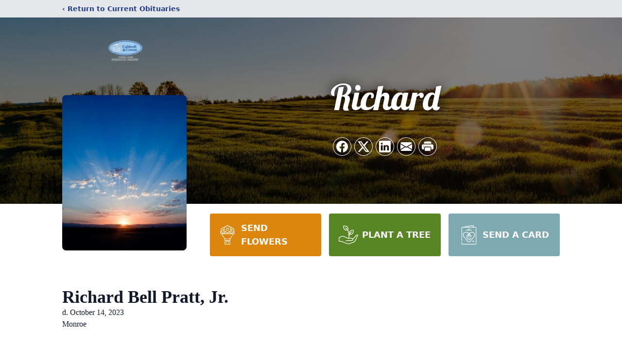

--- FILE ---
content_type: text/html; charset=utf-8
request_url: https://www.google.com/recaptcha/enterprise/anchor?ar=1&k=6LcVjwMqAAAAAMoZxjaonfyMaTFdMVIu-L-NYzKt&co=aHR0cHM6Ly93d3cuY2FsZHdlbGxhbmRjb3dhbi5jb206NDQz&hl=en&type=image&v=PoyoqOPhxBO7pBk68S4YbpHZ&theme=light&size=invisible&badge=bottomright&anchor-ms=20000&execute-ms=30000&cb=v76zabj6urw5
body_size: 48760
content:
<!DOCTYPE HTML><html dir="ltr" lang="en"><head><meta http-equiv="Content-Type" content="text/html; charset=UTF-8">
<meta http-equiv="X-UA-Compatible" content="IE=edge">
<title>reCAPTCHA</title>
<style type="text/css">
/* cyrillic-ext */
@font-face {
  font-family: 'Roboto';
  font-style: normal;
  font-weight: 400;
  font-stretch: 100%;
  src: url(//fonts.gstatic.com/s/roboto/v48/KFO7CnqEu92Fr1ME7kSn66aGLdTylUAMa3GUBHMdazTgWw.woff2) format('woff2');
  unicode-range: U+0460-052F, U+1C80-1C8A, U+20B4, U+2DE0-2DFF, U+A640-A69F, U+FE2E-FE2F;
}
/* cyrillic */
@font-face {
  font-family: 'Roboto';
  font-style: normal;
  font-weight: 400;
  font-stretch: 100%;
  src: url(//fonts.gstatic.com/s/roboto/v48/KFO7CnqEu92Fr1ME7kSn66aGLdTylUAMa3iUBHMdazTgWw.woff2) format('woff2');
  unicode-range: U+0301, U+0400-045F, U+0490-0491, U+04B0-04B1, U+2116;
}
/* greek-ext */
@font-face {
  font-family: 'Roboto';
  font-style: normal;
  font-weight: 400;
  font-stretch: 100%;
  src: url(//fonts.gstatic.com/s/roboto/v48/KFO7CnqEu92Fr1ME7kSn66aGLdTylUAMa3CUBHMdazTgWw.woff2) format('woff2');
  unicode-range: U+1F00-1FFF;
}
/* greek */
@font-face {
  font-family: 'Roboto';
  font-style: normal;
  font-weight: 400;
  font-stretch: 100%;
  src: url(//fonts.gstatic.com/s/roboto/v48/KFO7CnqEu92Fr1ME7kSn66aGLdTylUAMa3-UBHMdazTgWw.woff2) format('woff2');
  unicode-range: U+0370-0377, U+037A-037F, U+0384-038A, U+038C, U+038E-03A1, U+03A3-03FF;
}
/* math */
@font-face {
  font-family: 'Roboto';
  font-style: normal;
  font-weight: 400;
  font-stretch: 100%;
  src: url(//fonts.gstatic.com/s/roboto/v48/KFO7CnqEu92Fr1ME7kSn66aGLdTylUAMawCUBHMdazTgWw.woff2) format('woff2');
  unicode-range: U+0302-0303, U+0305, U+0307-0308, U+0310, U+0312, U+0315, U+031A, U+0326-0327, U+032C, U+032F-0330, U+0332-0333, U+0338, U+033A, U+0346, U+034D, U+0391-03A1, U+03A3-03A9, U+03B1-03C9, U+03D1, U+03D5-03D6, U+03F0-03F1, U+03F4-03F5, U+2016-2017, U+2034-2038, U+203C, U+2040, U+2043, U+2047, U+2050, U+2057, U+205F, U+2070-2071, U+2074-208E, U+2090-209C, U+20D0-20DC, U+20E1, U+20E5-20EF, U+2100-2112, U+2114-2115, U+2117-2121, U+2123-214F, U+2190, U+2192, U+2194-21AE, U+21B0-21E5, U+21F1-21F2, U+21F4-2211, U+2213-2214, U+2216-22FF, U+2308-230B, U+2310, U+2319, U+231C-2321, U+2336-237A, U+237C, U+2395, U+239B-23B7, U+23D0, U+23DC-23E1, U+2474-2475, U+25AF, U+25B3, U+25B7, U+25BD, U+25C1, U+25CA, U+25CC, U+25FB, U+266D-266F, U+27C0-27FF, U+2900-2AFF, U+2B0E-2B11, U+2B30-2B4C, U+2BFE, U+3030, U+FF5B, U+FF5D, U+1D400-1D7FF, U+1EE00-1EEFF;
}
/* symbols */
@font-face {
  font-family: 'Roboto';
  font-style: normal;
  font-weight: 400;
  font-stretch: 100%;
  src: url(//fonts.gstatic.com/s/roboto/v48/KFO7CnqEu92Fr1ME7kSn66aGLdTylUAMaxKUBHMdazTgWw.woff2) format('woff2');
  unicode-range: U+0001-000C, U+000E-001F, U+007F-009F, U+20DD-20E0, U+20E2-20E4, U+2150-218F, U+2190, U+2192, U+2194-2199, U+21AF, U+21E6-21F0, U+21F3, U+2218-2219, U+2299, U+22C4-22C6, U+2300-243F, U+2440-244A, U+2460-24FF, U+25A0-27BF, U+2800-28FF, U+2921-2922, U+2981, U+29BF, U+29EB, U+2B00-2BFF, U+4DC0-4DFF, U+FFF9-FFFB, U+10140-1018E, U+10190-1019C, U+101A0, U+101D0-101FD, U+102E0-102FB, U+10E60-10E7E, U+1D2C0-1D2D3, U+1D2E0-1D37F, U+1F000-1F0FF, U+1F100-1F1AD, U+1F1E6-1F1FF, U+1F30D-1F30F, U+1F315, U+1F31C, U+1F31E, U+1F320-1F32C, U+1F336, U+1F378, U+1F37D, U+1F382, U+1F393-1F39F, U+1F3A7-1F3A8, U+1F3AC-1F3AF, U+1F3C2, U+1F3C4-1F3C6, U+1F3CA-1F3CE, U+1F3D4-1F3E0, U+1F3ED, U+1F3F1-1F3F3, U+1F3F5-1F3F7, U+1F408, U+1F415, U+1F41F, U+1F426, U+1F43F, U+1F441-1F442, U+1F444, U+1F446-1F449, U+1F44C-1F44E, U+1F453, U+1F46A, U+1F47D, U+1F4A3, U+1F4B0, U+1F4B3, U+1F4B9, U+1F4BB, U+1F4BF, U+1F4C8-1F4CB, U+1F4D6, U+1F4DA, U+1F4DF, U+1F4E3-1F4E6, U+1F4EA-1F4ED, U+1F4F7, U+1F4F9-1F4FB, U+1F4FD-1F4FE, U+1F503, U+1F507-1F50B, U+1F50D, U+1F512-1F513, U+1F53E-1F54A, U+1F54F-1F5FA, U+1F610, U+1F650-1F67F, U+1F687, U+1F68D, U+1F691, U+1F694, U+1F698, U+1F6AD, U+1F6B2, U+1F6B9-1F6BA, U+1F6BC, U+1F6C6-1F6CF, U+1F6D3-1F6D7, U+1F6E0-1F6EA, U+1F6F0-1F6F3, U+1F6F7-1F6FC, U+1F700-1F7FF, U+1F800-1F80B, U+1F810-1F847, U+1F850-1F859, U+1F860-1F887, U+1F890-1F8AD, U+1F8B0-1F8BB, U+1F8C0-1F8C1, U+1F900-1F90B, U+1F93B, U+1F946, U+1F984, U+1F996, U+1F9E9, U+1FA00-1FA6F, U+1FA70-1FA7C, U+1FA80-1FA89, U+1FA8F-1FAC6, U+1FACE-1FADC, U+1FADF-1FAE9, U+1FAF0-1FAF8, U+1FB00-1FBFF;
}
/* vietnamese */
@font-face {
  font-family: 'Roboto';
  font-style: normal;
  font-weight: 400;
  font-stretch: 100%;
  src: url(//fonts.gstatic.com/s/roboto/v48/KFO7CnqEu92Fr1ME7kSn66aGLdTylUAMa3OUBHMdazTgWw.woff2) format('woff2');
  unicode-range: U+0102-0103, U+0110-0111, U+0128-0129, U+0168-0169, U+01A0-01A1, U+01AF-01B0, U+0300-0301, U+0303-0304, U+0308-0309, U+0323, U+0329, U+1EA0-1EF9, U+20AB;
}
/* latin-ext */
@font-face {
  font-family: 'Roboto';
  font-style: normal;
  font-weight: 400;
  font-stretch: 100%;
  src: url(//fonts.gstatic.com/s/roboto/v48/KFO7CnqEu92Fr1ME7kSn66aGLdTylUAMa3KUBHMdazTgWw.woff2) format('woff2');
  unicode-range: U+0100-02BA, U+02BD-02C5, U+02C7-02CC, U+02CE-02D7, U+02DD-02FF, U+0304, U+0308, U+0329, U+1D00-1DBF, U+1E00-1E9F, U+1EF2-1EFF, U+2020, U+20A0-20AB, U+20AD-20C0, U+2113, U+2C60-2C7F, U+A720-A7FF;
}
/* latin */
@font-face {
  font-family: 'Roboto';
  font-style: normal;
  font-weight: 400;
  font-stretch: 100%;
  src: url(//fonts.gstatic.com/s/roboto/v48/KFO7CnqEu92Fr1ME7kSn66aGLdTylUAMa3yUBHMdazQ.woff2) format('woff2');
  unicode-range: U+0000-00FF, U+0131, U+0152-0153, U+02BB-02BC, U+02C6, U+02DA, U+02DC, U+0304, U+0308, U+0329, U+2000-206F, U+20AC, U+2122, U+2191, U+2193, U+2212, U+2215, U+FEFF, U+FFFD;
}
/* cyrillic-ext */
@font-face {
  font-family: 'Roboto';
  font-style: normal;
  font-weight: 500;
  font-stretch: 100%;
  src: url(//fonts.gstatic.com/s/roboto/v48/KFO7CnqEu92Fr1ME7kSn66aGLdTylUAMa3GUBHMdazTgWw.woff2) format('woff2');
  unicode-range: U+0460-052F, U+1C80-1C8A, U+20B4, U+2DE0-2DFF, U+A640-A69F, U+FE2E-FE2F;
}
/* cyrillic */
@font-face {
  font-family: 'Roboto';
  font-style: normal;
  font-weight: 500;
  font-stretch: 100%;
  src: url(//fonts.gstatic.com/s/roboto/v48/KFO7CnqEu92Fr1ME7kSn66aGLdTylUAMa3iUBHMdazTgWw.woff2) format('woff2');
  unicode-range: U+0301, U+0400-045F, U+0490-0491, U+04B0-04B1, U+2116;
}
/* greek-ext */
@font-face {
  font-family: 'Roboto';
  font-style: normal;
  font-weight: 500;
  font-stretch: 100%;
  src: url(//fonts.gstatic.com/s/roboto/v48/KFO7CnqEu92Fr1ME7kSn66aGLdTylUAMa3CUBHMdazTgWw.woff2) format('woff2');
  unicode-range: U+1F00-1FFF;
}
/* greek */
@font-face {
  font-family: 'Roboto';
  font-style: normal;
  font-weight: 500;
  font-stretch: 100%;
  src: url(//fonts.gstatic.com/s/roboto/v48/KFO7CnqEu92Fr1ME7kSn66aGLdTylUAMa3-UBHMdazTgWw.woff2) format('woff2');
  unicode-range: U+0370-0377, U+037A-037F, U+0384-038A, U+038C, U+038E-03A1, U+03A3-03FF;
}
/* math */
@font-face {
  font-family: 'Roboto';
  font-style: normal;
  font-weight: 500;
  font-stretch: 100%;
  src: url(//fonts.gstatic.com/s/roboto/v48/KFO7CnqEu92Fr1ME7kSn66aGLdTylUAMawCUBHMdazTgWw.woff2) format('woff2');
  unicode-range: U+0302-0303, U+0305, U+0307-0308, U+0310, U+0312, U+0315, U+031A, U+0326-0327, U+032C, U+032F-0330, U+0332-0333, U+0338, U+033A, U+0346, U+034D, U+0391-03A1, U+03A3-03A9, U+03B1-03C9, U+03D1, U+03D5-03D6, U+03F0-03F1, U+03F4-03F5, U+2016-2017, U+2034-2038, U+203C, U+2040, U+2043, U+2047, U+2050, U+2057, U+205F, U+2070-2071, U+2074-208E, U+2090-209C, U+20D0-20DC, U+20E1, U+20E5-20EF, U+2100-2112, U+2114-2115, U+2117-2121, U+2123-214F, U+2190, U+2192, U+2194-21AE, U+21B0-21E5, U+21F1-21F2, U+21F4-2211, U+2213-2214, U+2216-22FF, U+2308-230B, U+2310, U+2319, U+231C-2321, U+2336-237A, U+237C, U+2395, U+239B-23B7, U+23D0, U+23DC-23E1, U+2474-2475, U+25AF, U+25B3, U+25B7, U+25BD, U+25C1, U+25CA, U+25CC, U+25FB, U+266D-266F, U+27C0-27FF, U+2900-2AFF, U+2B0E-2B11, U+2B30-2B4C, U+2BFE, U+3030, U+FF5B, U+FF5D, U+1D400-1D7FF, U+1EE00-1EEFF;
}
/* symbols */
@font-face {
  font-family: 'Roboto';
  font-style: normal;
  font-weight: 500;
  font-stretch: 100%;
  src: url(//fonts.gstatic.com/s/roboto/v48/KFO7CnqEu92Fr1ME7kSn66aGLdTylUAMaxKUBHMdazTgWw.woff2) format('woff2');
  unicode-range: U+0001-000C, U+000E-001F, U+007F-009F, U+20DD-20E0, U+20E2-20E4, U+2150-218F, U+2190, U+2192, U+2194-2199, U+21AF, U+21E6-21F0, U+21F3, U+2218-2219, U+2299, U+22C4-22C6, U+2300-243F, U+2440-244A, U+2460-24FF, U+25A0-27BF, U+2800-28FF, U+2921-2922, U+2981, U+29BF, U+29EB, U+2B00-2BFF, U+4DC0-4DFF, U+FFF9-FFFB, U+10140-1018E, U+10190-1019C, U+101A0, U+101D0-101FD, U+102E0-102FB, U+10E60-10E7E, U+1D2C0-1D2D3, U+1D2E0-1D37F, U+1F000-1F0FF, U+1F100-1F1AD, U+1F1E6-1F1FF, U+1F30D-1F30F, U+1F315, U+1F31C, U+1F31E, U+1F320-1F32C, U+1F336, U+1F378, U+1F37D, U+1F382, U+1F393-1F39F, U+1F3A7-1F3A8, U+1F3AC-1F3AF, U+1F3C2, U+1F3C4-1F3C6, U+1F3CA-1F3CE, U+1F3D4-1F3E0, U+1F3ED, U+1F3F1-1F3F3, U+1F3F5-1F3F7, U+1F408, U+1F415, U+1F41F, U+1F426, U+1F43F, U+1F441-1F442, U+1F444, U+1F446-1F449, U+1F44C-1F44E, U+1F453, U+1F46A, U+1F47D, U+1F4A3, U+1F4B0, U+1F4B3, U+1F4B9, U+1F4BB, U+1F4BF, U+1F4C8-1F4CB, U+1F4D6, U+1F4DA, U+1F4DF, U+1F4E3-1F4E6, U+1F4EA-1F4ED, U+1F4F7, U+1F4F9-1F4FB, U+1F4FD-1F4FE, U+1F503, U+1F507-1F50B, U+1F50D, U+1F512-1F513, U+1F53E-1F54A, U+1F54F-1F5FA, U+1F610, U+1F650-1F67F, U+1F687, U+1F68D, U+1F691, U+1F694, U+1F698, U+1F6AD, U+1F6B2, U+1F6B9-1F6BA, U+1F6BC, U+1F6C6-1F6CF, U+1F6D3-1F6D7, U+1F6E0-1F6EA, U+1F6F0-1F6F3, U+1F6F7-1F6FC, U+1F700-1F7FF, U+1F800-1F80B, U+1F810-1F847, U+1F850-1F859, U+1F860-1F887, U+1F890-1F8AD, U+1F8B0-1F8BB, U+1F8C0-1F8C1, U+1F900-1F90B, U+1F93B, U+1F946, U+1F984, U+1F996, U+1F9E9, U+1FA00-1FA6F, U+1FA70-1FA7C, U+1FA80-1FA89, U+1FA8F-1FAC6, U+1FACE-1FADC, U+1FADF-1FAE9, U+1FAF0-1FAF8, U+1FB00-1FBFF;
}
/* vietnamese */
@font-face {
  font-family: 'Roboto';
  font-style: normal;
  font-weight: 500;
  font-stretch: 100%;
  src: url(//fonts.gstatic.com/s/roboto/v48/KFO7CnqEu92Fr1ME7kSn66aGLdTylUAMa3OUBHMdazTgWw.woff2) format('woff2');
  unicode-range: U+0102-0103, U+0110-0111, U+0128-0129, U+0168-0169, U+01A0-01A1, U+01AF-01B0, U+0300-0301, U+0303-0304, U+0308-0309, U+0323, U+0329, U+1EA0-1EF9, U+20AB;
}
/* latin-ext */
@font-face {
  font-family: 'Roboto';
  font-style: normal;
  font-weight: 500;
  font-stretch: 100%;
  src: url(//fonts.gstatic.com/s/roboto/v48/KFO7CnqEu92Fr1ME7kSn66aGLdTylUAMa3KUBHMdazTgWw.woff2) format('woff2');
  unicode-range: U+0100-02BA, U+02BD-02C5, U+02C7-02CC, U+02CE-02D7, U+02DD-02FF, U+0304, U+0308, U+0329, U+1D00-1DBF, U+1E00-1E9F, U+1EF2-1EFF, U+2020, U+20A0-20AB, U+20AD-20C0, U+2113, U+2C60-2C7F, U+A720-A7FF;
}
/* latin */
@font-face {
  font-family: 'Roboto';
  font-style: normal;
  font-weight: 500;
  font-stretch: 100%;
  src: url(//fonts.gstatic.com/s/roboto/v48/KFO7CnqEu92Fr1ME7kSn66aGLdTylUAMa3yUBHMdazQ.woff2) format('woff2');
  unicode-range: U+0000-00FF, U+0131, U+0152-0153, U+02BB-02BC, U+02C6, U+02DA, U+02DC, U+0304, U+0308, U+0329, U+2000-206F, U+20AC, U+2122, U+2191, U+2193, U+2212, U+2215, U+FEFF, U+FFFD;
}
/* cyrillic-ext */
@font-face {
  font-family: 'Roboto';
  font-style: normal;
  font-weight: 900;
  font-stretch: 100%;
  src: url(//fonts.gstatic.com/s/roboto/v48/KFO7CnqEu92Fr1ME7kSn66aGLdTylUAMa3GUBHMdazTgWw.woff2) format('woff2');
  unicode-range: U+0460-052F, U+1C80-1C8A, U+20B4, U+2DE0-2DFF, U+A640-A69F, U+FE2E-FE2F;
}
/* cyrillic */
@font-face {
  font-family: 'Roboto';
  font-style: normal;
  font-weight: 900;
  font-stretch: 100%;
  src: url(//fonts.gstatic.com/s/roboto/v48/KFO7CnqEu92Fr1ME7kSn66aGLdTylUAMa3iUBHMdazTgWw.woff2) format('woff2');
  unicode-range: U+0301, U+0400-045F, U+0490-0491, U+04B0-04B1, U+2116;
}
/* greek-ext */
@font-face {
  font-family: 'Roboto';
  font-style: normal;
  font-weight: 900;
  font-stretch: 100%;
  src: url(//fonts.gstatic.com/s/roboto/v48/KFO7CnqEu92Fr1ME7kSn66aGLdTylUAMa3CUBHMdazTgWw.woff2) format('woff2');
  unicode-range: U+1F00-1FFF;
}
/* greek */
@font-face {
  font-family: 'Roboto';
  font-style: normal;
  font-weight: 900;
  font-stretch: 100%;
  src: url(//fonts.gstatic.com/s/roboto/v48/KFO7CnqEu92Fr1ME7kSn66aGLdTylUAMa3-UBHMdazTgWw.woff2) format('woff2');
  unicode-range: U+0370-0377, U+037A-037F, U+0384-038A, U+038C, U+038E-03A1, U+03A3-03FF;
}
/* math */
@font-face {
  font-family: 'Roboto';
  font-style: normal;
  font-weight: 900;
  font-stretch: 100%;
  src: url(//fonts.gstatic.com/s/roboto/v48/KFO7CnqEu92Fr1ME7kSn66aGLdTylUAMawCUBHMdazTgWw.woff2) format('woff2');
  unicode-range: U+0302-0303, U+0305, U+0307-0308, U+0310, U+0312, U+0315, U+031A, U+0326-0327, U+032C, U+032F-0330, U+0332-0333, U+0338, U+033A, U+0346, U+034D, U+0391-03A1, U+03A3-03A9, U+03B1-03C9, U+03D1, U+03D5-03D6, U+03F0-03F1, U+03F4-03F5, U+2016-2017, U+2034-2038, U+203C, U+2040, U+2043, U+2047, U+2050, U+2057, U+205F, U+2070-2071, U+2074-208E, U+2090-209C, U+20D0-20DC, U+20E1, U+20E5-20EF, U+2100-2112, U+2114-2115, U+2117-2121, U+2123-214F, U+2190, U+2192, U+2194-21AE, U+21B0-21E5, U+21F1-21F2, U+21F4-2211, U+2213-2214, U+2216-22FF, U+2308-230B, U+2310, U+2319, U+231C-2321, U+2336-237A, U+237C, U+2395, U+239B-23B7, U+23D0, U+23DC-23E1, U+2474-2475, U+25AF, U+25B3, U+25B7, U+25BD, U+25C1, U+25CA, U+25CC, U+25FB, U+266D-266F, U+27C0-27FF, U+2900-2AFF, U+2B0E-2B11, U+2B30-2B4C, U+2BFE, U+3030, U+FF5B, U+FF5D, U+1D400-1D7FF, U+1EE00-1EEFF;
}
/* symbols */
@font-face {
  font-family: 'Roboto';
  font-style: normal;
  font-weight: 900;
  font-stretch: 100%;
  src: url(//fonts.gstatic.com/s/roboto/v48/KFO7CnqEu92Fr1ME7kSn66aGLdTylUAMaxKUBHMdazTgWw.woff2) format('woff2');
  unicode-range: U+0001-000C, U+000E-001F, U+007F-009F, U+20DD-20E0, U+20E2-20E4, U+2150-218F, U+2190, U+2192, U+2194-2199, U+21AF, U+21E6-21F0, U+21F3, U+2218-2219, U+2299, U+22C4-22C6, U+2300-243F, U+2440-244A, U+2460-24FF, U+25A0-27BF, U+2800-28FF, U+2921-2922, U+2981, U+29BF, U+29EB, U+2B00-2BFF, U+4DC0-4DFF, U+FFF9-FFFB, U+10140-1018E, U+10190-1019C, U+101A0, U+101D0-101FD, U+102E0-102FB, U+10E60-10E7E, U+1D2C0-1D2D3, U+1D2E0-1D37F, U+1F000-1F0FF, U+1F100-1F1AD, U+1F1E6-1F1FF, U+1F30D-1F30F, U+1F315, U+1F31C, U+1F31E, U+1F320-1F32C, U+1F336, U+1F378, U+1F37D, U+1F382, U+1F393-1F39F, U+1F3A7-1F3A8, U+1F3AC-1F3AF, U+1F3C2, U+1F3C4-1F3C6, U+1F3CA-1F3CE, U+1F3D4-1F3E0, U+1F3ED, U+1F3F1-1F3F3, U+1F3F5-1F3F7, U+1F408, U+1F415, U+1F41F, U+1F426, U+1F43F, U+1F441-1F442, U+1F444, U+1F446-1F449, U+1F44C-1F44E, U+1F453, U+1F46A, U+1F47D, U+1F4A3, U+1F4B0, U+1F4B3, U+1F4B9, U+1F4BB, U+1F4BF, U+1F4C8-1F4CB, U+1F4D6, U+1F4DA, U+1F4DF, U+1F4E3-1F4E6, U+1F4EA-1F4ED, U+1F4F7, U+1F4F9-1F4FB, U+1F4FD-1F4FE, U+1F503, U+1F507-1F50B, U+1F50D, U+1F512-1F513, U+1F53E-1F54A, U+1F54F-1F5FA, U+1F610, U+1F650-1F67F, U+1F687, U+1F68D, U+1F691, U+1F694, U+1F698, U+1F6AD, U+1F6B2, U+1F6B9-1F6BA, U+1F6BC, U+1F6C6-1F6CF, U+1F6D3-1F6D7, U+1F6E0-1F6EA, U+1F6F0-1F6F3, U+1F6F7-1F6FC, U+1F700-1F7FF, U+1F800-1F80B, U+1F810-1F847, U+1F850-1F859, U+1F860-1F887, U+1F890-1F8AD, U+1F8B0-1F8BB, U+1F8C0-1F8C1, U+1F900-1F90B, U+1F93B, U+1F946, U+1F984, U+1F996, U+1F9E9, U+1FA00-1FA6F, U+1FA70-1FA7C, U+1FA80-1FA89, U+1FA8F-1FAC6, U+1FACE-1FADC, U+1FADF-1FAE9, U+1FAF0-1FAF8, U+1FB00-1FBFF;
}
/* vietnamese */
@font-face {
  font-family: 'Roboto';
  font-style: normal;
  font-weight: 900;
  font-stretch: 100%;
  src: url(//fonts.gstatic.com/s/roboto/v48/KFO7CnqEu92Fr1ME7kSn66aGLdTylUAMa3OUBHMdazTgWw.woff2) format('woff2');
  unicode-range: U+0102-0103, U+0110-0111, U+0128-0129, U+0168-0169, U+01A0-01A1, U+01AF-01B0, U+0300-0301, U+0303-0304, U+0308-0309, U+0323, U+0329, U+1EA0-1EF9, U+20AB;
}
/* latin-ext */
@font-face {
  font-family: 'Roboto';
  font-style: normal;
  font-weight: 900;
  font-stretch: 100%;
  src: url(//fonts.gstatic.com/s/roboto/v48/KFO7CnqEu92Fr1ME7kSn66aGLdTylUAMa3KUBHMdazTgWw.woff2) format('woff2');
  unicode-range: U+0100-02BA, U+02BD-02C5, U+02C7-02CC, U+02CE-02D7, U+02DD-02FF, U+0304, U+0308, U+0329, U+1D00-1DBF, U+1E00-1E9F, U+1EF2-1EFF, U+2020, U+20A0-20AB, U+20AD-20C0, U+2113, U+2C60-2C7F, U+A720-A7FF;
}
/* latin */
@font-face {
  font-family: 'Roboto';
  font-style: normal;
  font-weight: 900;
  font-stretch: 100%;
  src: url(//fonts.gstatic.com/s/roboto/v48/KFO7CnqEu92Fr1ME7kSn66aGLdTylUAMa3yUBHMdazQ.woff2) format('woff2');
  unicode-range: U+0000-00FF, U+0131, U+0152-0153, U+02BB-02BC, U+02C6, U+02DA, U+02DC, U+0304, U+0308, U+0329, U+2000-206F, U+20AC, U+2122, U+2191, U+2193, U+2212, U+2215, U+FEFF, U+FFFD;
}

</style>
<link rel="stylesheet" type="text/css" href="https://www.gstatic.com/recaptcha/releases/PoyoqOPhxBO7pBk68S4YbpHZ/styles__ltr.css">
<script nonce="q_2kHb8qwCj8tOGUnbZHcA" type="text/javascript">window['__recaptcha_api'] = 'https://www.google.com/recaptcha/enterprise/';</script>
<script type="text/javascript" src="https://www.gstatic.com/recaptcha/releases/PoyoqOPhxBO7pBk68S4YbpHZ/recaptcha__en.js" nonce="q_2kHb8qwCj8tOGUnbZHcA">
      
    </script></head>
<body><div id="rc-anchor-alert" class="rc-anchor-alert"></div>
<input type="hidden" id="recaptcha-token" value="[base64]">
<script type="text/javascript" nonce="q_2kHb8qwCj8tOGUnbZHcA">
      recaptcha.anchor.Main.init("[\x22ainput\x22,[\x22bgdata\x22,\x22\x22,\[base64]/[base64]/bmV3IFpbdF0obVswXSk6Sz09Mj9uZXcgWlt0XShtWzBdLG1bMV0pOks9PTM/bmV3IFpbdF0obVswXSxtWzFdLG1bMl0pOks9PTQ/[base64]/[base64]/[base64]/[base64]/[base64]/[base64]/[base64]/[base64]/[base64]/[base64]/[base64]/[base64]/[base64]/[base64]\\u003d\\u003d\x22,\[base64]\\u003d\\u003d\x22,\x22G8KUw5twCcKBEcOdfworw7DCt8Kbw6LDhW7DiA/[base64]/DmCfDuXkpw6bDkMKqw4/[base64]/w4vDj8KTw6VawrfCq8O8w7nCkUN1ZxXCjcKZwqXDtERdw4hpwrfCrFlkwrvCj0TDusK3w5Ftw43DusOIwpcScMOPO8OlwoDDncKzwrVla24qw5h8w7XCtirCuwQVTTcKKnzCiMKjS8K1woNvEcOHdcKKUzxpQcOkID8/[base64]/[base64]/w5RHw5k7QsKvw7DCgWovw6wGPjzDtMK+w7xxw6fDgsKXe8KbWyZ9PjtwcMOuwp/Ch8KPawBsw6wlw47DoMOJw4Ezw7jDkgk+w4HCujvCnUXCh8KYwrkEwo7CvcOfwr8kw5XDj8OJw47DmcOqQ8ONE3rDvXs7wp/ClcKjwqV8wrDDi8OPw6IpEz7Dv8O8w54Jwrdwwq7CmBNHw5oawo7DmXpjwoZUCXXChsKEw78wL3wzwq3ClMO0KVBJPMKkw78Hw4JkYRJVYMOfwrcJNkU5aBkxwpBhdcODw6R/wrEQw4PClcKuw7hZBMKxQEjDucOmw6zCtsKWw7FtJ8OxcsO1w4LCsDFgH8K6wqvCsMK1w4RYwoPDmBciSMKXS2c3OcOsw64zQcOFdsOcOGrCjWkFN8KTbAfDscOYLBzCjMKww7XDpsK6FsKPwq3Cl2/ClMO4w5DDoBjClW/CvsOUMsKpwpkBdz58wrE4MTYhw5LCscK8w73DrcKfwo/Ck8KGwo15WMOVw73Ck8OTw7o3ZzzDm0cnAk44woULw7ZxwpnChQfDkE0jPDbCnMOZT1/CpjzDq8KVAxfChsKdw53CnsKQFnFGc1daGMK5w7RdGhfCjldSw4rDikFNw6QlwrHDlsOWCsOVw6rDo8KNLHnCnsOXBsKKwqg5wrDDosOUI1HDs1Uqw67Ds2YoZ8KJEk9Gw4nClsOOw4jDmsKCHF/CqBEOB8ODK8KXRMOWw5ZSH3fDgMORw7jDvsOhwq3Co8K5w503OsKawqHDtMOYWg3CkMKlccOLw5wqwqrDuMKvwrJ2LsOHdcKRwoo4wp7CmsKKT1TDm8K/w5jDjXsxwrlEWMKvw6V+ZUXDq8K8I2tZw6HCnkA8wpzDgnTDjD/DhDrCmyRowo/[base64]/w6Q1T2QbecKzwonClMKSCRJLw6TDocKKHlANTsO+CMOUagTCkXNxw4HDlMKLw4kUIRDDh8KUJsKPLnnCkSXDhMK7aA1FNBLCo8OBwqUrwpspIsKNVcO1wqXCn8O1PnhKwrxIecONHcK/[base64]/CqTZ0CcKCesO/Pi/[base64]/DrHTDjsKwwql1w7HDq8Khw6tRE2rCug7DukYwwpAYLH7CsmfDoMKgw7B6W1Bww73DrsKvw5/CtMOdICMLw6wzwq1nAAdubcKmRjjDssK2w5TCqcKCw4HDqcOlwprDphfCqsKxSR/[base64]/[base64]/Du8O9woccw4PDjQcgw7PCssOawqvDmsKDwofCqcKxMsKkJcKnbFA+SMO9GMKUCMKAw40uwqpmEQoDSsKyw5wdcsOEw6DDksKWw5kZITnCm8OOF8OLwozDo2XDhhYFwoscwpQ0wq4hBcO3b8Kfwq0WbmLDkXfCgWjCscO/TB1oQ2wtw5fDv1N9IMKCwpp6wp0XwovDiF7DrMOxDsOeR8KWesOFwosiwqUAf2dCH0R1woYrw5saw6EXRgPDg8KGccOlw5pyw5HCjcOqw4/Clz9Bwq7CkMOge8Kmwo/Ci8KJJ03CtGXDsMKuwp/[base64]/Ds8O0w7wjGVt0ZwMjSMOCT8KULsOTFgbCs8KIfMOlNsK1wrDDpjbClysaeGgew5PDhcOJFz3Dl8KjMx7CjcK+SCfCgQnDmFHDtAHCocKBw4Yjw6HCsGtnd2fDgsODecKCw69Ndh/[base64]/DmFvCknPDrkHDozHDpMK9woJTw6PCtcOsw6tOwrhrwps2w5wpw6nDkcKxXj/[base64]/[base64]/Dn8OPw44VKMKrW8OMw6jDq8Kfw5RBwpXDu8OUbgsEMxNcw5BdZlA/[base64]/DkAPDn8ObIAJJO1YwO8KgwofChnIKIFoQw4zCpsOGFsKmw7kWQsO2J1QxYUrCrsKCJC/Clht9FMKtw7nCocOxNcKIDcKQNC3DvcKFwp/DmjjCrVR7ccO+wpbDu8O7w6AZw6MAw4fCmxHDlyxTF8ONwpzCscKPIhFjXMOsw7oXwoTDoVbCvcKBbF5Ww7YEwq9ub8KlUUYwUsO4dcODw7/[base64]/WMK6YDPDq8KxwpjDmkQJWcKUZsOswpwTw7PCrsOEeSQ+wr7CmMOVwqstSnvCksKow5Zww4jCgsOPCcOATyMIwqbCoMKPw4Jewp/CuFnDq08secKRw7cnBDp5FcOWesKNwqvDusKow4vDnMKfw5YywpXCpcOwMMODLsOlMS/CqsO8w7piwrwPwo09ayjClQzChxVcFMOEJlbDh8K7KsKZW33ClsOaOcOkWVjDg8OxeAHDqSzDvsO7T8KENC7DksKbZ2gbQFhXZ8OjNwsLw4h5e8K7wr1uwo/DgXofw6nCqsKzw57DsMKpKMKAcD0nPRAOTiHDucOpZU5MEMKRc0DCiMK8w5LDsmYxw7/CjMKwYBQbw7YwHsKJZ8K5QivChcK0wrw3MmHDqMOKP8KUw489wo3DsBPCpDvDuDJWwrs/[base64]/NHpAw4QpRUIBwqzDuMOTCxHDvMK8TMOJw5QmwqcNWMOPwrrDgMK0JsOVNi/DkcKJIVJXb2fCpElDw7c6w6TDmMKAS8OecsKXwrgLwp4ZCw1IGDXCvMOrwpfCscO+YXpHV8OdQxZRw7ReMShPAcO/H8OrBgHDtWPCqDI7w6/CmmXCljHCt39mw6VAbzBFAMK/[base64]/wp1dwpbCk3t3IMKRbgnDrFF9OyrCmTbCv8OIw4XCu8ODwrzCvw3Dmn8pRcKiwq7Ct8O3eMK8w51EwrTDicKjw7V/wpkcw4tCCsOyw6xNfMOnw7Iaw6VwOMKiw4Ruwp/DpWt+w57DocKLeyjClSpYaBrDmsO1PsOxw5/Dt8KbwpYVA2/Cp8OYw67Cv8KZVsK4AnHCs3hrw6Brw5PCkMOPwo/CtMKUfsKfw6Nww6ECwqnCoMOCRxpvWltAwok0wqQgwrTCgcKgw7fDiVHDvD/DhcKvJTnDicK2fcODV8KkYMKBOS3CosOmw5EkwqDDmTI1JwrDhsOVw6IxDsKEQFjCpSTDhUcBwo58Yw5Dwo00ZsOTBFDCmDbCoMOhw5pYwp0Bw5rCqy3DmMKow79PwrhcwqJjwqkyWQ7CtsO8w59vDcKXecOOwr9RZQVUFBQAP8KYw7ESw4DDg3Iywp/DnG41V8KQBcKvXMKvfcKfw6x3U8OewpwewqfDjzRCw6oOC8KvwqwYHiN8wowNM3LDrENbwoRnBMKJw63CkMKTQHMHwpsAHhvCmkjDgsK0w7lXwq5aw7HCuwbCmsOyw4bDh8O/[base64]/[base64]/[base64]/[base64]/DlwJ2CHfDmcOMbVs4AsKmRQoLwobDoxrCgsK+CSXCm8OJdsOfw7DDi8OJw7HDv8KGwrvChGZKwocbAcKvwpEAwqsrw5/CtA/Di8KDUjzCjMKSV2zDsMKXVmBSU8KKb8KCw5LCpMKww6TChkYSHw3DpMKEwqw5wp7DkGnDpMKDw6nDqcKuwqYUw5PCvcKkXxPDvz5yNT7DqgBTw7VPGF7CoAXDuMKqOGPDssK7w5dFAQAEHMOGLMOKw6PCjMOVw7DCoXUNEm/DlMO/P8KYwrFZY1/CnMKbwrvDpSMaci3DiMOgcMK4wpbClA9AwoRMwp/CjsKxdMOpw6LCpl/CjB8Sw77DnApSwpfDhMK6wqTCjMK6XMOqwpzCnRTClETCnEpLw7/DiGnDt8KYQX5ZZMKjw67DlH0+CDnDiMOIKsK2wpnDnALDgsOjGcOKIVkWU8OFaMKjeyE9HcOwd8KSw4bCpsKNworDoSlww6RDw5LDtMO4DsKqf8K7O8O7AMOSWcKywqnDvHzCv1vDqnJQKMKNw4XDgsOnwqTDocK2QcODwpzDomA6KC/CrifDgARwAsKJwoTDpCrDq1tsGMOyw7h+wr1yAH3Cr1JrbMKQwpvCg8O/w7hZMcK1WMKhw65Uwq8mwqPDqsKrwo4PbErCvcOiwr8fwoVYF8OffcKZw7/DsQEDT8KfBsKww5DDrcODbANrw43DnyjDvS3CtS9aG1EAFBbChcOaJhIrwqXCsl7CiUjCrcKlwojDucKQcS3CtDXCgDBjdyjCvGbCnUXCh8OwG0zCp8KAw7fCplxbw7oGw7XCuhfCnsKVIcOpw5DDj8O7wqPCqxJuw57Du0dew4TCsMO2wqbCsW9Pwr/Chl/CrcK/LcKPwpPCnBcHwrt7YUzCocKswpgGwrdcUU58w47DiBhkwphkw5bCtBIBYQ9rwqJBwqfCqlhLw69Hw6TCrQvDucODScOTw7/CisOUdcOlw68VWsKdwrwWwogjw7fDjMOyNXIpwpXCt8OawoA2w53CoBbDlcKqGD7Dn0REwpTCscK4w7pqw6ZCQsK/bwF2OjR+J8KdP8KWwrJ/dCzCt8OScSjCl8OHwrPDn8Kxw5s5SMKWCsOsBcOwYhQbw5gzT3vCrMKWwpoOw5odZTNJwqTDigvDrcOGw45IwoMqSsO4IMKJwqwbw44EwqXDtBjDlMK+Ew4Zw4/[base64]/wrrDp8K2wrZnwq/DpMKeYMKLJWt/WcKQSi82XETDg8OEw6otwrrDrV/DmsKDfMKhw6kdRsOrw4PCjcKeGS7DllzDsMKBbMOVw4TCmgbCvyobA8OAMcOPwpnDqmPCgMKZwp3CkMKqwoUSWTvCmMOdL1YkaMKCwrQSw6clwrzCuE8bwowkwpfCgQE2SmYnAHrDnMOJccKgSh00w6I4K8OHw5U9CsKLw6U/w7LDuyQaf8KGSXlmOMKfXXbCsi3CkcK6ZVHDrxIZw6xbUGxCw4/Dhi/Dr2J+JxNbw5/CgGhjwrtkw5Jjwq1FfsKIw5nCs2nCrMOfw57DrcOyw5VKIcO6wrApw6M2woYCZMKGfcOyw6PDrcOtw7XDnj/CjcO7w5rDlMKZw6FfSHsYwq7DhWjDtcKcWlhUY8O/YxhSw7zDrMOzw4LDtBlbwoU0w7JewoHDusKGN04jw7bDlsOrf8O/wpZCKwDCiMKyMS9HwrFMG8O1w6DDnAHDnRbDh8OsDBDDpsO3w6zCp8OPSlHDjMKSw5ckO1nCi8K7w4lLwqDCiQohaCfDjnHCpcOUaSfCuMKKNERpMsOvNcKadMKcwpIOw4/[base64]/DmTXDmS4fbCDDmMOXwrHCqMKYwqwjw7fCjBPDlMOBw6zCmzzCihvDssK2WxdgRcKSwrxlwo3DvW9ww4lswoloE8Ouw4o/FH/Cs8KSwrFHwqQTZ8KfDsKswpJ4w6M/w4Ucw4rCqgbDv8OhSmvCrzlYwqfDhMKew70rLTDCnsOZw716wqNbeBXCoXZ6w7zCn146wo0LwpvCpw3Cu8O3XRM8w6g8wpoVGMKXw6xwwovDq8KgDzkIXXwffgQIIDLDhMOxenRCw4/ClsOww6rDtsKxw45tw5HDnMO3w6jDvcObNExPw6R3X8ODw77Dli7DnsKnw6o+wrY6K8OnKsOFWjbDucOUwobDpnNoaWAnwp4wTsK7w6/[base64]/DoMO2Q8KueMOraWwLwqsiQFEEwpU/wrPClsOYwpdzSn7DosOnwonCsV/DgsODwp9iRcOWwr5oIcOiaSzCpw1hwpR7SUTDhSHClybCjcOyMsKnUlvDisOawp/DtWBjw5/[base64]/Do8OKTMKaw78Aw449w4BLEMKBwq5kw684QXDChwTDusKafcOiw5/DiGzCmAtTVUrDpMOMw5rDisO8w5DDhsO/wqvDrCXChmkjwqATw47DlcKUwp/DvcOYwqTCiBTDosOhCktBQRVEw47DmxvDisK+VMOQHMOpw7LDjMOuGMKGw7nCmXDDqsKPaMOmH0jDsE88wohpw59ZYcOzwobCkww6wrN9PBxLw4bCv0LDlsK7WsOIwqbDlSw1dgHDhSNvcGTCv01sw51/MMOjwrY0XMOFw5BIwrk+QcOnCsKNw4HCpcK9wrYIfX3DnmPDiE4BawEIw74xw5fCncKfw7duN8Osw77DrybCpz3ClUDCncK8wqlYw7rDvMKbccOtYcK7wooFwplgFC/DqcKkwo/[base64]/w73CkMKOOsKOIVHCviwQwozCnMKqw7M/Ditfw6DDi8OvWylawpTDhMKpa8O3w7zDo3h0Y2DCjMOSbsKrw5bDuyDCqsOCwrLCjsKRYndXU8Kxwo8Awr/[base64]/DsMO8agobw7w9V8OOBRHDusKUf3DDp31gUMK5SsOBb8KNw40mw6cLw4x2w4JHIhkeKj3CmEcwwqTCuMKBJwjCiBnCiMOqw49XwpPDvgrDqsOdGMOFND8/KMO3Z8KTBRfCrmzDhVZqQcOdwqHDjsKSw4nDrC3DrcKmw5jDoBvDqglzw7wBw4Q7wptcw4jCusKuw7PDr8Oqwr57HRAvKV3CisOiwrMpacKKVlUSw7U4w5/DlsKjwo8Aw7dWwrHChMOVw4/ChsKVw6k0P03DjE/CtRAMw44Uw7lHw4jDiHYFwrIYa8KDd8OZwr7CkxRVeMKOIsO3wr5Ow65Owr4yw6bDpXsuwr5tLBx9K8OmRsOFwprDtVw/WcKEFnVRHEh4PSZmw4/CisKww6lQw4dXbBEfYcKJw5N2w5cgwqTCvQt3w7PCrTMxworDhzAdGVIuLR4peTpDwqI1fcK0acKXJyjDlFHDhsKCw50GbAjChxlDwpHCtMORwpPDtMKNw6/DjsOTw7sww4LCqSzChcK3ScOLwopzw713w559NsOxcEnDujJ1w7TCrsOgUlbCpR1nwq0MFsKkw7TDgFfCjcKvbgTDhMKfXGLCnsOKHRfCoBPDmD0/KcOQwr99w7PDvnPCiMK9wrrDksK+R8O7woN2wr3DpsOywrJ4wrzDtcKmMsO5wpUyZ8O8IyV2w5/DhcKlwosIT17DtFnDtAkicXxaw7HCucK/[base64]/DpG1+wpXDj8KEVy/DusK9wpHCogrDncKxbmQow7VrDcO7wq8Kw7fDkjnClTM/dcOPwqo4IcKPf1HCoh51w6rCq8OXZ8KPwqHCvG/DvcK1MDDChjvDk8OSDcOmfsKjwq/[base64]/CmsOJLcOrw53DjF7CqSHCrcOFw6kGwo/DkWTCqsOyVMOyMkvDkMORLcOhKsOGw7Eqw6s9w4kYPW/CsUHCrBDCuMOKDGlLAAbCpksnw6orShfDvMKzQi5Ba8KQw4Uww73ChVDCq8K3w4kvwoDDvcKswrk/FsOnwrM9w4/Dn8O/K2/CjDTDkMO3wo9NfDLCr8OaEw/[base64]/Dm8KiNToSwrHChsKQw7fDu0ttccKdw7dZw7wMYMOAMsOXWcOqw4YTN8ObA8KtUcOZwo/CisKVWigCaQ54LwYlwo9mwqzChsKTaMOAVyXDrsKIJWQWQ8KbJsO1w5zCjsK0eR5aw4/CnArDiU/[base64]/CqF1GdmvCvsODKsK/PErDusOsA8KLHkTDicOlIcKTZAHDq8KQMcO7w5Ahw6gIwoLCscKxEsKEw5Z7w7ZMfhLCrcOLdcOewrbCsMOcwpJ4w6jCjMOgJnIWwp/DpMOMwo9Ow7fDn8Ktw5wGwpDCnFLDh1NfHRhbw6A4wrDCqnXChWfCmWBLc0AoesOcKMO6wqjCqC7DqA/CsMOXfkA7RMKLQQ09w6M/YkBQwoI6wozCgMK7w6XDpMOYUHR1w5PClMONw5xNFsKBGh/ChsOBw7oywqQCUBPDssO5Kzx1JiHDiDbCvSIOw5kRwqpFJsKWwqBkf8KPw7labMOHw6w5PVkyMhZUwqDCsSAyLlrCpHwEAMKwSgkIO2B9IghdEsO4w57CrcKMw4wvw5pAZ8OlIsOGw74CwqTDlcOsbTEEHXrDhcOZwp8JbcO/woTCmFNKw4TDvRTCl8KpCcKowrxlAm4DKTkfwq5MfC/DgMKHIMOifsKpNcKswojDtsKbVHRCST3DpMOIEi3CoiHCnBcQw6IYDcO9wrxIwpnCs39Hw4TDjcKBwoVbOcKxwqfCk1bDvMK7w74QCDdWwojCiMOkwpjDqRMBbE0XHGzCr8KTwo/CqMO7wpNJw6USw4XChcOlw7BVaWLCjk7DkFV7U3/DusKgPMK8FWF3w7nDoBY/UTPChcK/woBHbsO3di9gPEBFwoNswpTCvcOXw6jDrS4Sw4zCscO/[base64]/fcO4WSrCmRzCn8KYCm7DjMKlOMKLBlXDscOWOjNqw5PClMK/FMOEGmzCpSbDmsKWwqrDmlk/Vl4Dwqkgwokow6LCvXvDhcKywqHDnF4iORpVwrMPDC8WfDzCgsO7HcKsJWlwBR7DosKAPB3Dn8KydQTDisKDKcKzwqsFwrgYfj7CusKQwpPDpMOUw7nDjsOLw4DCv8O2wqPCtMOJYMOIQBTCkXHDicOrHMOkw68mW3kSDA3DvFJgTCfCpQsMw5MibXZdAcK5wr/DhcKjwrbCrVbCtWfDhlcjWsOHUsOpwrRuF0nCv3lMw651woTCkhlvwpjCiyrDtEUBRRfDjg/DjDRew7goJ8KdOMKTL2vDj8OTwpPCt8OZwqXDkcO+LMKZQcOhwqFOwpDDn8KYwqoRwpTDsMKXFF3CoxA9wqXCgQ3CrUPCu8Kqwpo4wqbDoVrCtiUbG8OUw4/DhcOyPjPDjcORwrsvw4fCkS7ChMOUQcOSwqrDn8KAwoAuGsKWC8OVw7rDvBvCjsOjw6XCgk/DhBAuQsOkA8KwWsKxw7AQw7/DviUVJ8Ouw7/[base64]/[base64]/[base64]/UEjCocOfWFHDkCRjW8K6w4/CgBR1ZnDDnyfCo8KNwp4iwooncTR/TcKSwptFw7Bvw4N+VVUFE8OJwoVRwrLCh8KUEMKJZkNFKcO7Bk8+QnTDk8KOIcOXOMOFY8Kow5rChMOIw6wQw5Qzw5zCqzdxX2Uhw4XCjcKgw6lsw58eekIEw6nDpW/DtMOkTUDCoMOJwrPCmBTCqSPDqsKeB8KfScOlf8K+wqdUwotRElXCjsOAXcO1FjZnHMKpCsKQw4/CgMOFw5xHQ0LCjMOYwrZpbcKtw73DsE7Dik1+woRxw6s4wrbCp3ttw57DtFjDscOHX1MyPkRTw7jDmGIMwokYYxRoAilPw7JfwqbCtUHDjSrCoQ1gw5k6wo4fw4JrW8OiD0HDlALDs8KQwotVOkR3wq3CgGk0fcOKf8K/[base64]/DpgPChBIGwoDDglPCvMOWNsKRw5B3w6lUQBgrcjY9w4HDsBALw4/CqRrDlQkhWCjCv8K2MljCusOHG8O7wpI9w5rCvVNkw4Msw5NWwqLCsMKGUjnCqsKQw5XDhnHDvMOqw5PCisKNZMKSw5/DhCIrEsOsw6xnBEwIwp/[base64]/DpCjCoTTDksKIecK+woIRw7ZHQ0nClETDiSMYbVjClELDoMKkNR/[base64]/X8OqDll9XlPCrMKlw5QLbDpfGsOxw5/CvzZccTB+WsKEw4PChsK1wq/DpMKPVcOnw5PDvsOIZiPDgsKCw6/CocO0wp5WQcOtwrLCu0LDkBbCm8Ocw7HDv3TDsnEyJGsUw7dHdcOdJsKKw6FXw6I5wp3DkcODw74Lw4XDiU4vw7IRZMKEMS3CiAp3w7tSwoZeZT7DpCAWwq4bbsOtwoctFsOFwqwLw5kIX8KeZVIWAcKmAcOiWF8tw7JRTWfDkcOzMsKuwrXDql/CoUbDkMO/wo/[base64]/Qxs2w7TCrDsZwobDgcOhworCq1ggwrskJAXClGBjwrnDucOOIATCucOVTwLCrBnCtMOQw5rCsMK9wq/[base64]/DnwQ+Amo1Un86w7AIw5HCqQ/DhsKLcEorHQ/Du8Kww5gWw55CCybCh8OvwpHDv8OSw7bDgQTDkcOJw7EFwp3DoMK0w4JLDWDDqsKvdcKUG8KITMKnPcKsbsKfXEFbfzzCsUPCkMOFHHzCgcKNwqfCm8Onw5jCoh7CvAY6w6PCun8mQiPDmkI4w4vChUPDjBIiXBPDlC0jEcKgwqFjOE/CuMO/IsKjwpPCjMKkw6/Cr8OLwr0UwqJawpLCrjopG10TIcKSw4h4w7dBwrUPwq7CtcOEPMKrOMKKcnRqdlAWwq98BcKyDcOadMO1w543w78sw6jClRJMDcO4wqHDosO0wogfwp7CkG/DpcOFbsK8BGUWfCTCh8Oww4HDjcKvw5jCtTTDlTMYwo9JBMOjwprDghzCkMK9UMOYVgzDhcO/fGV6w6PCrsKnYxDCgQ0Zw7DDolMMcG4nJR19wpBtIhVOw4rDgzkKbj7CnHbCp8Kjwr1Cw5XCk8OiQsO4w4Ywwp3CsUhewoHDu23CryNDwph4w6lHRcKcSMOLBsKIwrdqwo/[base64]/Du8KRwoY9wrdPwrLChm4kZHnCgcKhwqfCvMKUwqHCrSgQFV1Ew6kUw7XCsWFUCmHCiVzDucO6w6rCiCzCuMOKGX/CnsKJXQrDlcOXw4kbZMO/w6nCn2vDncKhKMKEdsO1w4bCknfCtMORW8OTw7nCizpzw7QIdMOSwqvCgmF+wqdlwr/DhFvCtjtUw4HCkXDDhAMOI8K9OhXDulh3JMKeS3siHsKfFcKbaCjCjh/DucOeR1hQwqlUwqQCGsKzw7PCpsKpTn7CqMO7w48Zw5cFwpB6CzLDsMKkwoU7wqLCtAfCu23DosOTecK1EihEZW9Vw6LDgzoJw6/DisOawqzDmTJlE2nCjMKkJ8KYwrcda3QxEMKYMMOyXRd5YivDpsOTbgNmwrZcw6h6GMKOw5DDr8OBPMOew78hE8OuwqPCpWHDkBBYOFd2IsOxw7U3w6V2fUopw7zDq1HCpsO4N8OiWj7CkMKjw5oAw5UJZ8OAMHrDiF3CtMObwoRRSsK/ZHkJw6/CvcOXw4BNw5zDgsKKbsOjMDtRwoRtAm97wql2wrbCsg3DiGnCs8KmwrrDoMK8USvDnsK2QWZsw4jChCErwogxRwtuwpTDhMKZw4jCisOkWcK4wr/DmsO/WsO9DsO1H8Oaw6k5dcOEGsKpI8OIWVnCg37CrlLCnsOdYCrChMKDJkrDj8KlScKGb8KgR8OYwrLCkmjDrsO8wphJGsKoccKCEkgNJcODw7XCisOjw7U3wqPDnwHCtMO/ejfDr8KyVU1CwrPCmsK1woY4w4fCrDDCgMOOwr5/wpvCs8KqKsKZw5A5RUEPKUPDq8KDIMKmwpjClWfDhcKzwoHCs8OjwrbDjA4FICTCsCXCjW8bPhIcwqcDTsK1L3tsw5PCng3DonnClcKZPcOtwqdhU8KCwobCvkvCuDMMw4fDusK5QkBWwqHCih01WsKaI17DusOTFsOjwpQBwrcqwoUkw4PDphnCiMK4w6wGw5/Cj8K2w5Fbei/Cky3Co8Ofw7xEw4vCvXvCtcOWwpTCgw5wc8Kywq5Uw5wawq1qTnvDlV9uNxHCusObwoPChDhEwoAgw5ovwqXCksOSWMK3NlDDssO1w4LDkcOeA8KqOBzDhwZ6ZMK1D2ddw4/DvFPDoMKdwrJ8D0w8w5JWw7fChMOWwpbDscKDw44qLsO6w4dpwpnDisOXT8K9wrM9F0zDhTrDr8OFwqrDp3QuwpdHUMOiwpfDocKFe8KTw6FZw4/CtF8LFwo1GmoTGl/CssOsw6oHCGPDgsOLLC7CsHRSwqvDosOdwrDDg8KyGwU4ClJEMVNLWlrDvsKFfDcGwojDrxTDkMO/CiEOwok5wrNMwrPCl8Kiw6FbSX5YJ8OjRyRrw5UFdsOafQHChcO5woZ3wrbDpMKwUsK0wq7Cr3HCrX1QwqHDusOdw6fDmFzDjcKgwqnCosOHOsKhMsKyY8Kvw4/Dj8OJNcKiw5vCpsOowq0KRyDDqlzDoms0w4NPIsO4wrpmCcOJw6olSMKjBMOqwpMZw6pAeDrCjcKTah/DpV7CsB/[base64]/CjjtuwrdKw7XCr8OZIgzCuTQQIsOBwqhMw5QOw4HDt0HDs8KHw7w4FmxSwrQPw6FZwqAiMnoYw5/DhsOQFsOyw47CnlEzwoMacDRKw4jCssK6w4pEw6fDhzkww5bCiCxISsOtasO7w7zCnklpwq/DtRcRAHnChjcDwpo5wrHDtkBnwqpuLRPCjMO+w5rCskfDpMO5wpg+VMKzSsK/[base64]/[base64]/DnglKw43CnS/[base64]/Drn9BbgbDrxs4BsKyw6XDv8OLZm3CtnJ9wpQOw7A2wpHCkQ0TY3LDucKTw5Y7wrrCu8KBw5hlCX5AwoDDpcOHwqPDs8K8woQ5R8KVw7XDiMKpU8OXAsOsKUJoDcOEw77CjiQmwp3DhEJ3w6N/w43DoRNSaMKhLsKNXMKNRsO9w5xBL8OUGwnDk8O1N8Kxw7VXbAfDtMKBw7zDrgXDqGxOWm1zFVt1wonDr2zDnDrDlsKgDkTDtQ3DnkfCnSvCpsOXwporwptGUBkuw7TCugoKwpnDicOZwoPChloyw7/Cr3klVll3w446RcOswpHCqG/DlnTChsO/w7UuwrprfcOFw77CsWYaw6JcOHkLwotiIzY7GU1Xw4Q1QsK2TcKiB1BWRsKHbG3CgXXDinDDpMKpwqrDssKDwqRhw4JsbMO1S8KtHis9wpEMwqVDHwvDnMOnMHYnwojCl03CsS/Cg2XCmg7CvcOpw45xw6txw7prYRXCkTvCmxnDqsKWRDUvKMO/Qz5hV1nDgDkpGwDDlWdnDcKow5wMBSc0ejDDocKQMUZnwoXCtQjDhsKTw58dDjfDnMOWJHvDuDgcdsK3QnYUw5rDmW7DuMKQw45Pw4Y9CMO/b1DCmsKpwplPBFzCh8KmVgjDrMKwYsOtwrbCrhglwoPChmhcw4oCOsOwL2zDikrDpzfCr8KIKMOwwqg8T8O7PsKaXcOAJcKqeHbChCFBXMKpQ8K2dAJ1wq7DqcKuw5w+B8K+F2XDhMKIwrrCnQcTL8O9wrpPw5MkwqjCtjgHOsKmw7B3FsOuwrocRkFJwq/ChsKvPcKuwqfCisKyNsKVACjDrcO9wo1kwpDDmsKnw73Dv8KjWcKQFRUOwoFLQcKqO8OnagccwqoLMBnCq0kUKHA6w5jCicOmwpd/wq3DtsOEWwfCrDnCo8KMDMKtw4XCgXXClsOkDcOVIcOXWFBxw6EvZsKxD8OMb8Kcw7/[base64]/[base64]/[base64]/DjcKjL8Kfw4zChMKTw4rCqMKpw78ywolhSDY3O8Ktw6DDhMOuOUlbClokw6kLIRHDtcOxLcOcw7jCpsOnw7zDvMO7FcOaLwnDnMKTQcKUXnzDjsK6wrxVwq/DjcO/w4zDiT7CsVLDoMOIZQrDgwHClFkiw5LCt8OjwrxrwoPCgMKOSsK3wo3CkcObwoJee8O0wp3DhBnDmxrDtwzDsCbDk8OOf8KIwoLDusOhwq3CnsOfw5/Do3LCp8ONfcOzURjCj8ONCsKZw4QqH158JcOVccKAcCEpdB7DgsKhwqrCmcO6w5o1w6siZ3fDukLCgRPDvMO8w5vDv1cowqBPRRxow47Dki/[base64]/DmQ7Ck8KGw6/DhUfDpCtrMUUww5TDix7DuDhnW8KDw5ohGRTDnS4ncMONw4nCg0NRwrvCk8OlNjHCsUDCtMKtRcOVPHvCmcOdQAEEVjJeLWoCwq/ClCTDmxJCw7XCqHPCg21UOMKxwpbDslbDhEIlw4/DocO5FAPCm8OiYMOMAXU5YRfCsAAXwpkhw6XDkC3DkXUMw6TCo8OxPsOELMO0w5XDqsKTwr1TXsOMM8KyJXzCtg7Du0M2ET7CrsO/[base64]/KBJKwoUHw7zCgG5kw79QHgN7DMKuHS/[base64]/AGZKwqVVwr7DqVR5wqHDpcOVw5IIw5hKwoHCh8KZUg/Din/Ds8OxwpAuw5I2ZsKgw5vCikfDhcObw6PCgcODeQbDgMKOw7TDiyXCisOGUy7CrC0Fw5PCiMOmwrceQcOew4DCg3hFw5tnw5/ClcOEOsOEdm3CqsOYYmvDqmc+wq7Cmjcawp15w4MLaW/[base64]/[base64]/[base64]/ecOdL1N5wqtBw6okATnDmH/CqcOpw5pfw5XDgcKOw5FAwrMsw6t+wrTDqsOzasOYRRtqLn/[base64]/CjFvDpsOHSsKFw71Gwqo4w7EbLcOewrvCohcsPMOZbWzDjxfDhMO0TELDp2JJFlh1ZcOUHQVfw5AiwqbDtClow5vCpsODw53CricVMMKKwqrChcO7wpNRwocvLmhtXTzCsFrDoD/DtCHCtMK0PcO/[base64]/DjTVPwrAaXMOkwo5Pw6fCvsOTNzvCrMKxwqUcbUFrw64gOBBOw4I7YcOywrvDoMOfdmYkEj/DpMKBw77Di23Cq8OxX8KtbEPCosKuTWDCpxdQGQByYsOWwonCjMK0w6/DmBkkA8KRdXjCjWdWwrNRwrvDi8KeOwVuGcK0YMOsKk3Dpi7DpcOlJH9XanIzw47DuknDlnTChg/Do8OhHMKBD8KawrbCu8OrHg85worCjcO/Oj5ww4vDpMOvwrHDl8OBfcOqEkQLw6MxwppmwrjDo8Osw59TKWbDp8Kuw4deOyVowrl7G8K/[base64]/[base64]/Ch8K6wp5Sw4QhwrfDuHUMwpHCvUPCucOowoJvFAVdw5stwrDDo8OXZR7DuxDCsMKXTcOlUk12woLDpSPCoyMaCcOqw6INd8OYIQ9DwqEJI8O/bMK2IcO6UW8hwp4OwoXDtcK8wpDDkMOlwrJswp/[base64]/[base64]/CvsO/FMOTwpvClDMsE8ODKU3CkVgEw5rDnQHCqUEeTMKyw7EUw6jCrUF4aATDjMKDwpQ5JMKywqfDtMOpYMK7wrwOUwfDrn7DhhJ0w7zCklVsccKrAWLDkSdDw7B/RcOgYMKMEsOSQWYDw60Gwo1cwrY/[base64]\\u003d\\u003d\x22],null,[\x22conf\x22,null,\x226LcVjwMqAAAAAMoZxjaonfyMaTFdMVIu-L-NYzKt\x22,0,null,null,null,1,[21,125,63,73,95,87,41,43,42,83,102,105,109,121],[1017145,333],0,null,null,null,null,0,null,0,null,700,1,null,0,\[base64]/76lBhnEnQkZnOKMAhnM8xEZ\x22,0,0,null,null,1,null,0,0,null,null,null,0],\x22https://www.caldwellandcowan.com:443\x22,null,[3,1,1],null,null,null,1,3600,[\x22https://www.google.com/intl/en/policies/privacy/\x22,\x22https://www.google.com/intl/en/policies/terms/\x22],\x22kyM5dIcfcGO/podV92u8uCin8IgyVlhgSTOr4c004Ro\\u003d\x22,1,0,null,1,1768674768312,0,0,[51,32,29],null,[72,137,91,4],\x22RC-OWoBWK8PZYr2-A\x22,null,null,null,null,null,\x220dAFcWeA5_j2Yp1UDcqUpp40MIFzDwL8WjNxHkQ0DvjOD9elxpvRX3yJXvwSKTZWk6ujLKlV-vW_BFWm8mB1HejOZBlXLBlD4edQ\x22,1768757568275]");
    </script></body></html>